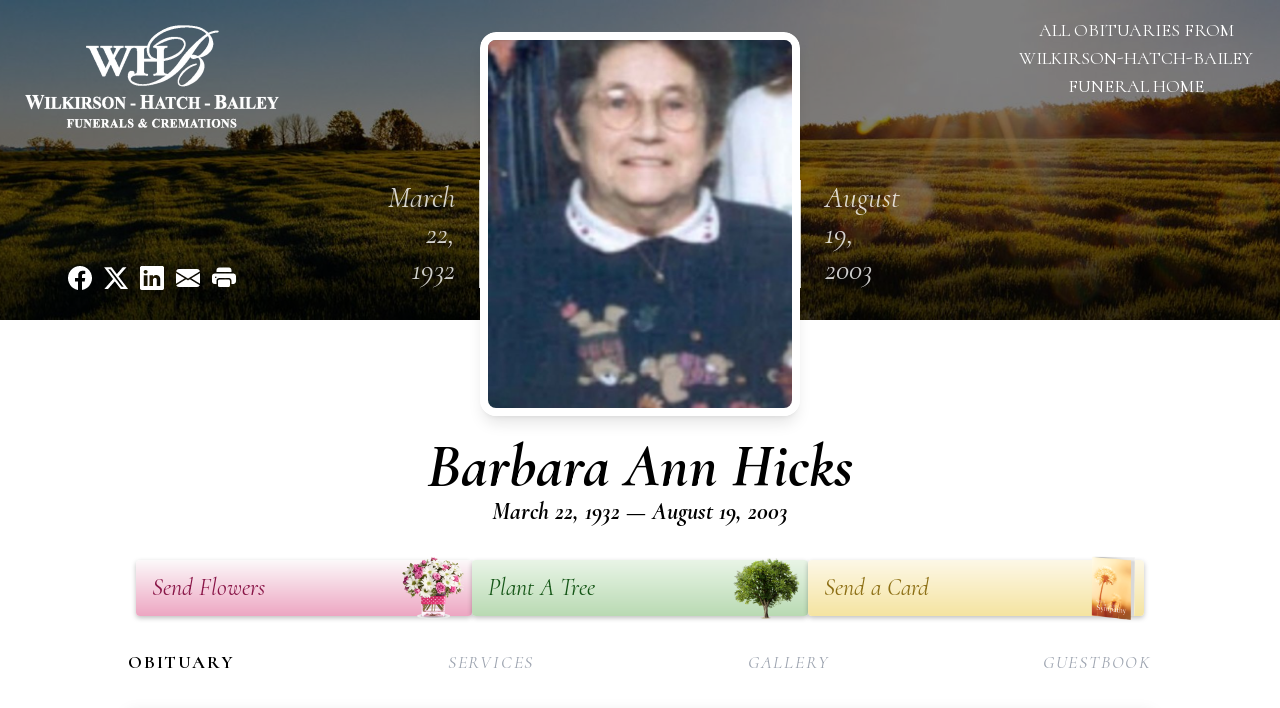

--- FILE ---
content_type: text/html; charset=utf-8
request_url: https://www.google.com/recaptcha/enterprise/anchor?ar=1&k=6LefW04qAAAAAPIBa40rIGg-nQirKL2uq-Y0q3Cv&co=aHR0cHM6Ly93d3cud2hiZmFtaWx5LmNvbTo0NDM.&hl=en&type=image&v=PoyoqOPhxBO7pBk68S4YbpHZ&theme=light&size=invisible&badge=bottomright&anchor-ms=20000&execute-ms=30000&cb=8cctro7ipfb9
body_size: 48832
content:
<!DOCTYPE HTML><html dir="ltr" lang="en"><head><meta http-equiv="Content-Type" content="text/html; charset=UTF-8">
<meta http-equiv="X-UA-Compatible" content="IE=edge">
<title>reCAPTCHA</title>
<style type="text/css">
/* cyrillic-ext */
@font-face {
  font-family: 'Roboto';
  font-style: normal;
  font-weight: 400;
  font-stretch: 100%;
  src: url(//fonts.gstatic.com/s/roboto/v48/KFO7CnqEu92Fr1ME7kSn66aGLdTylUAMa3GUBHMdazTgWw.woff2) format('woff2');
  unicode-range: U+0460-052F, U+1C80-1C8A, U+20B4, U+2DE0-2DFF, U+A640-A69F, U+FE2E-FE2F;
}
/* cyrillic */
@font-face {
  font-family: 'Roboto';
  font-style: normal;
  font-weight: 400;
  font-stretch: 100%;
  src: url(//fonts.gstatic.com/s/roboto/v48/KFO7CnqEu92Fr1ME7kSn66aGLdTylUAMa3iUBHMdazTgWw.woff2) format('woff2');
  unicode-range: U+0301, U+0400-045F, U+0490-0491, U+04B0-04B1, U+2116;
}
/* greek-ext */
@font-face {
  font-family: 'Roboto';
  font-style: normal;
  font-weight: 400;
  font-stretch: 100%;
  src: url(//fonts.gstatic.com/s/roboto/v48/KFO7CnqEu92Fr1ME7kSn66aGLdTylUAMa3CUBHMdazTgWw.woff2) format('woff2');
  unicode-range: U+1F00-1FFF;
}
/* greek */
@font-face {
  font-family: 'Roboto';
  font-style: normal;
  font-weight: 400;
  font-stretch: 100%;
  src: url(//fonts.gstatic.com/s/roboto/v48/KFO7CnqEu92Fr1ME7kSn66aGLdTylUAMa3-UBHMdazTgWw.woff2) format('woff2');
  unicode-range: U+0370-0377, U+037A-037F, U+0384-038A, U+038C, U+038E-03A1, U+03A3-03FF;
}
/* math */
@font-face {
  font-family: 'Roboto';
  font-style: normal;
  font-weight: 400;
  font-stretch: 100%;
  src: url(//fonts.gstatic.com/s/roboto/v48/KFO7CnqEu92Fr1ME7kSn66aGLdTylUAMawCUBHMdazTgWw.woff2) format('woff2');
  unicode-range: U+0302-0303, U+0305, U+0307-0308, U+0310, U+0312, U+0315, U+031A, U+0326-0327, U+032C, U+032F-0330, U+0332-0333, U+0338, U+033A, U+0346, U+034D, U+0391-03A1, U+03A3-03A9, U+03B1-03C9, U+03D1, U+03D5-03D6, U+03F0-03F1, U+03F4-03F5, U+2016-2017, U+2034-2038, U+203C, U+2040, U+2043, U+2047, U+2050, U+2057, U+205F, U+2070-2071, U+2074-208E, U+2090-209C, U+20D0-20DC, U+20E1, U+20E5-20EF, U+2100-2112, U+2114-2115, U+2117-2121, U+2123-214F, U+2190, U+2192, U+2194-21AE, U+21B0-21E5, U+21F1-21F2, U+21F4-2211, U+2213-2214, U+2216-22FF, U+2308-230B, U+2310, U+2319, U+231C-2321, U+2336-237A, U+237C, U+2395, U+239B-23B7, U+23D0, U+23DC-23E1, U+2474-2475, U+25AF, U+25B3, U+25B7, U+25BD, U+25C1, U+25CA, U+25CC, U+25FB, U+266D-266F, U+27C0-27FF, U+2900-2AFF, U+2B0E-2B11, U+2B30-2B4C, U+2BFE, U+3030, U+FF5B, U+FF5D, U+1D400-1D7FF, U+1EE00-1EEFF;
}
/* symbols */
@font-face {
  font-family: 'Roboto';
  font-style: normal;
  font-weight: 400;
  font-stretch: 100%;
  src: url(//fonts.gstatic.com/s/roboto/v48/KFO7CnqEu92Fr1ME7kSn66aGLdTylUAMaxKUBHMdazTgWw.woff2) format('woff2');
  unicode-range: U+0001-000C, U+000E-001F, U+007F-009F, U+20DD-20E0, U+20E2-20E4, U+2150-218F, U+2190, U+2192, U+2194-2199, U+21AF, U+21E6-21F0, U+21F3, U+2218-2219, U+2299, U+22C4-22C6, U+2300-243F, U+2440-244A, U+2460-24FF, U+25A0-27BF, U+2800-28FF, U+2921-2922, U+2981, U+29BF, U+29EB, U+2B00-2BFF, U+4DC0-4DFF, U+FFF9-FFFB, U+10140-1018E, U+10190-1019C, U+101A0, U+101D0-101FD, U+102E0-102FB, U+10E60-10E7E, U+1D2C0-1D2D3, U+1D2E0-1D37F, U+1F000-1F0FF, U+1F100-1F1AD, U+1F1E6-1F1FF, U+1F30D-1F30F, U+1F315, U+1F31C, U+1F31E, U+1F320-1F32C, U+1F336, U+1F378, U+1F37D, U+1F382, U+1F393-1F39F, U+1F3A7-1F3A8, U+1F3AC-1F3AF, U+1F3C2, U+1F3C4-1F3C6, U+1F3CA-1F3CE, U+1F3D4-1F3E0, U+1F3ED, U+1F3F1-1F3F3, U+1F3F5-1F3F7, U+1F408, U+1F415, U+1F41F, U+1F426, U+1F43F, U+1F441-1F442, U+1F444, U+1F446-1F449, U+1F44C-1F44E, U+1F453, U+1F46A, U+1F47D, U+1F4A3, U+1F4B0, U+1F4B3, U+1F4B9, U+1F4BB, U+1F4BF, U+1F4C8-1F4CB, U+1F4D6, U+1F4DA, U+1F4DF, U+1F4E3-1F4E6, U+1F4EA-1F4ED, U+1F4F7, U+1F4F9-1F4FB, U+1F4FD-1F4FE, U+1F503, U+1F507-1F50B, U+1F50D, U+1F512-1F513, U+1F53E-1F54A, U+1F54F-1F5FA, U+1F610, U+1F650-1F67F, U+1F687, U+1F68D, U+1F691, U+1F694, U+1F698, U+1F6AD, U+1F6B2, U+1F6B9-1F6BA, U+1F6BC, U+1F6C6-1F6CF, U+1F6D3-1F6D7, U+1F6E0-1F6EA, U+1F6F0-1F6F3, U+1F6F7-1F6FC, U+1F700-1F7FF, U+1F800-1F80B, U+1F810-1F847, U+1F850-1F859, U+1F860-1F887, U+1F890-1F8AD, U+1F8B0-1F8BB, U+1F8C0-1F8C1, U+1F900-1F90B, U+1F93B, U+1F946, U+1F984, U+1F996, U+1F9E9, U+1FA00-1FA6F, U+1FA70-1FA7C, U+1FA80-1FA89, U+1FA8F-1FAC6, U+1FACE-1FADC, U+1FADF-1FAE9, U+1FAF0-1FAF8, U+1FB00-1FBFF;
}
/* vietnamese */
@font-face {
  font-family: 'Roboto';
  font-style: normal;
  font-weight: 400;
  font-stretch: 100%;
  src: url(//fonts.gstatic.com/s/roboto/v48/KFO7CnqEu92Fr1ME7kSn66aGLdTylUAMa3OUBHMdazTgWw.woff2) format('woff2');
  unicode-range: U+0102-0103, U+0110-0111, U+0128-0129, U+0168-0169, U+01A0-01A1, U+01AF-01B0, U+0300-0301, U+0303-0304, U+0308-0309, U+0323, U+0329, U+1EA0-1EF9, U+20AB;
}
/* latin-ext */
@font-face {
  font-family: 'Roboto';
  font-style: normal;
  font-weight: 400;
  font-stretch: 100%;
  src: url(//fonts.gstatic.com/s/roboto/v48/KFO7CnqEu92Fr1ME7kSn66aGLdTylUAMa3KUBHMdazTgWw.woff2) format('woff2');
  unicode-range: U+0100-02BA, U+02BD-02C5, U+02C7-02CC, U+02CE-02D7, U+02DD-02FF, U+0304, U+0308, U+0329, U+1D00-1DBF, U+1E00-1E9F, U+1EF2-1EFF, U+2020, U+20A0-20AB, U+20AD-20C0, U+2113, U+2C60-2C7F, U+A720-A7FF;
}
/* latin */
@font-face {
  font-family: 'Roboto';
  font-style: normal;
  font-weight: 400;
  font-stretch: 100%;
  src: url(//fonts.gstatic.com/s/roboto/v48/KFO7CnqEu92Fr1ME7kSn66aGLdTylUAMa3yUBHMdazQ.woff2) format('woff2');
  unicode-range: U+0000-00FF, U+0131, U+0152-0153, U+02BB-02BC, U+02C6, U+02DA, U+02DC, U+0304, U+0308, U+0329, U+2000-206F, U+20AC, U+2122, U+2191, U+2193, U+2212, U+2215, U+FEFF, U+FFFD;
}
/* cyrillic-ext */
@font-face {
  font-family: 'Roboto';
  font-style: normal;
  font-weight: 500;
  font-stretch: 100%;
  src: url(//fonts.gstatic.com/s/roboto/v48/KFO7CnqEu92Fr1ME7kSn66aGLdTylUAMa3GUBHMdazTgWw.woff2) format('woff2');
  unicode-range: U+0460-052F, U+1C80-1C8A, U+20B4, U+2DE0-2DFF, U+A640-A69F, U+FE2E-FE2F;
}
/* cyrillic */
@font-face {
  font-family: 'Roboto';
  font-style: normal;
  font-weight: 500;
  font-stretch: 100%;
  src: url(//fonts.gstatic.com/s/roboto/v48/KFO7CnqEu92Fr1ME7kSn66aGLdTylUAMa3iUBHMdazTgWw.woff2) format('woff2');
  unicode-range: U+0301, U+0400-045F, U+0490-0491, U+04B0-04B1, U+2116;
}
/* greek-ext */
@font-face {
  font-family: 'Roboto';
  font-style: normal;
  font-weight: 500;
  font-stretch: 100%;
  src: url(//fonts.gstatic.com/s/roboto/v48/KFO7CnqEu92Fr1ME7kSn66aGLdTylUAMa3CUBHMdazTgWw.woff2) format('woff2');
  unicode-range: U+1F00-1FFF;
}
/* greek */
@font-face {
  font-family: 'Roboto';
  font-style: normal;
  font-weight: 500;
  font-stretch: 100%;
  src: url(//fonts.gstatic.com/s/roboto/v48/KFO7CnqEu92Fr1ME7kSn66aGLdTylUAMa3-UBHMdazTgWw.woff2) format('woff2');
  unicode-range: U+0370-0377, U+037A-037F, U+0384-038A, U+038C, U+038E-03A1, U+03A3-03FF;
}
/* math */
@font-face {
  font-family: 'Roboto';
  font-style: normal;
  font-weight: 500;
  font-stretch: 100%;
  src: url(//fonts.gstatic.com/s/roboto/v48/KFO7CnqEu92Fr1ME7kSn66aGLdTylUAMawCUBHMdazTgWw.woff2) format('woff2');
  unicode-range: U+0302-0303, U+0305, U+0307-0308, U+0310, U+0312, U+0315, U+031A, U+0326-0327, U+032C, U+032F-0330, U+0332-0333, U+0338, U+033A, U+0346, U+034D, U+0391-03A1, U+03A3-03A9, U+03B1-03C9, U+03D1, U+03D5-03D6, U+03F0-03F1, U+03F4-03F5, U+2016-2017, U+2034-2038, U+203C, U+2040, U+2043, U+2047, U+2050, U+2057, U+205F, U+2070-2071, U+2074-208E, U+2090-209C, U+20D0-20DC, U+20E1, U+20E5-20EF, U+2100-2112, U+2114-2115, U+2117-2121, U+2123-214F, U+2190, U+2192, U+2194-21AE, U+21B0-21E5, U+21F1-21F2, U+21F4-2211, U+2213-2214, U+2216-22FF, U+2308-230B, U+2310, U+2319, U+231C-2321, U+2336-237A, U+237C, U+2395, U+239B-23B7, U+23D0, U+23DC-23E1, U+2474-2475, U+25AF, U+25B3, U+25B7, U+25BD, U+25C1, U+25CA, U+25CC, U+25FB, U+266D-266F, U+27C0-27FF, U+2900-2AFF, U+2B0E-2B11, U+2B30-2B4C, U+2BFE, U+3030, U+FF5B, U+FF5D, U+1D400-1D7FF, U+1EE00-1EEFF;
}
/* symbols */
@font-face {
  font-family: 'Roboto';
  font-style: normal;
  font-weight: 500;
  font-stretch: 100%;
  src: url(//fonts.gstatic.com/s/roboto/v48/KFO7CnqEu92Fr1ME7kSn66aGLdTylUAMaxKUBHMdazTgWw.woff2) format('woff2');
  unicode-range: U+0001-000C, U+000E-001F, U+007F-009F, U+20DD-20E0, U+20E2-20E4, U+2150-218F, U+2190, U+2192, U+2194-2199, U+21AF, U+21E6-21F0, U+21F3, U+2218-2219, U+2299, U+22C4-22C6, U+2300-243F, U+2440-244A, U+2460-24FF, U+25A0-27BF, U+2800-28FF, U+2921-2922, U+2981, U+29BF, U+29EB, U+2B00-2BFF, U+4DC0-4DFF, U+FFF9-FFFB, U+10140-1018E, U+10190-1019C, U+101A0, U+101D0-101FD, U+102E0-102FB, U+10E60-10E7E, U+1D2C0-1D2D3, U+1D2E0-1D37F, U+1F000-1F0FF, U+1F100-1F1AD, U+1F1E6-1F1FF, U+1F30D-1F30F, U+1F315, U+1F31C, U+1F31E, U+1F320-1F32C, U+1F336, U+1F378, U+1F37D, U+1F382, U+1F393-1F39F, U+1F3A7-1F3A8, U+1F3AC-1F3AF, U+1F3C2, U+1F3C4-1F3C6, U+1F3CA-1F3CE, U+1F3D4-1F3E0, U+1F3ED, U+1F3F1-1F3F3, U+1F3F5-1F3F7, U+1F408, U+1F415, U+1F41F, U+1F426, U+1F43F, U+1F441-1F442, U+1F444, U+1F446-1F449, U+1F44C-1F44E, U+1F453, U+1F46A, U+1F47D, U+1F4A3, U+1F4B0, U+1F4B3, U+1F4B9, U+1F4BB, U+1F4BF, U+1F4C8-1F4CB, U+1F4D6, U+1F4DA, U+1F4DF, U+1F4E3-1F4E6, U+1F4EA-1F4ED, U+1F4F7, U+1F4F9-1F4FB, U+1F4FD-1F4FE, U+1F503, U+1F507-1F50B, U+1F50D, U+1F512-1F513, U+1F53E-1F54A, U+1F54F-1F5FA, U+1F610, U+1F650-1F67F, U+1F687, U+1F68D, U+1F691, U+1F694, U+1F698, U+1F6AD, U+1F6B2, U+1F6B9-1F6BA, U+1F6BC, U+1F6C6-1F6CF, U+1F6D3-1F6D7, U+1F6E0-1F6EA, U+1F6F0-1F6F3, U+1F6F7-1F6FC, U+1F700-1F7FF, U+1F800-1F80B, U+1F810-1F847, U+1F850-1F859, U+1F860-1F887, U+1F890-1F8AD, U+1F8B0-1F8BB, U+1F8C0-1F8C1, U+1F900-1F90B, U+1F93B, U+1F946, U+1F984, U+1F996, U+1F9E9, U+1FA00-1FA6F, U+1FA70-1FA7C, U+1FA80-1FA89, U+1FA8F-1FAC6, U+1FACE-1FADC, U+1FADF-1FAE9, U+1FAF0-1FAF8, U+1FB00-1FBFF;
}
/* vietnamese */
@font-face {
  font-family: 'Roboto';
  font-style: normal;
  font-weight: 500;
  font-stretch: 100%;
  src: url(//fonts.gstatic.com/s/roboto/v48/KFO7CnqEu92Fr1ME7kSn66aGLdTylUAMa3OUBHMdazTgWw.woff2) format('woff2');
  unicode-range: U+0102-0103, U+0110-0111, U+0128-0129, U+0168-0169, U+01A0-01A1, U+01AF-01B0, U+0300-0301, U+0303-0304, U+0308-0309, U+0323, U+0329, U+1EA0-1EF9, U+20AB;
}
/* latin-ext */
@font-face {
  font-family: 'Roboto';
  font-style: normal;
  font-weight: 500;
  font-stretch: 100%;
  src: url(//fonts.gstatic.com/s/roboto/v48/KFO7CnqEu92Fr1ME7kSn66aGLdTylUAMa3KUBHMdazTgWw.woff2) format('woff2');
  unicode-range: U+0100-02BA, U+02BD-02C5, U+02C7-02CC, U+02CE-02D7, U+02DD-02FF, U+0304, U+0308, U+0329, U+1D00-1DBF, U+1E00-1E9F, U+1EF2-1EFF, U+2020, U+20A0-20AB, U+20AD-20C0, U+2113, U+2C60-2C7F, U+A720-A7FF;
}
/* latin */
@font-face {
  font-family: 'Roboto';
  font-style: normal;
  font-weight: 500;
  font-stretch: 100%;
  src: url(//fonts.gstatic.com/s/roboto/v48/KFO7CnqEu92Fr1ME7kSn66aGLdTylUAMa3yUBHMdazQ.woff2) format('woff2');
  unicode-range: U+0000-00FF, U+0131, U+0152-0153, U+02BB-02BC, U+02C6, U+02DA, U+02DC, U+0304, U+0308, U+0329, U+2000-206F, U+20AC, U+2122, U+2191, U+2193, U+2212, U+2215, U+FEFF, U+FFFD;
}
/* cyrillic-ext */
@font-face {
  font-family: 'Roboto';
  font-style: normal;
  font-weight: 900;
  font-stretch: 100%;
  src: url(//fonts.gstatic.com/s/roboto/v48/KFO7CnqEu92Fr1ME7kSn66aGLdTylUAMa3GUBHMdazTgWw.woff2) format('woff2');
  unicode-range: U+0460-052F, U+1C80-1C8A, U+20B4, U+2DE0-2DFF, U+A640-A69F, U+FE2E-FE2F;
}
/* cyrillic */
@font-face {
  font-family: 'Roboto';
  font-style: normal;
  font-weight: 900;
  font-stretch: 100%;
  src: url(//fonts.gstatic.com/s/roboto/v48/KFO7CnqEu92Fr1ME7kSn66aGLdTylUAMa3iUBHMdazTgWw.woff2) format('woff2');
  unicode-range: U+0301, U+0400-045F, U+0490-0491, U+04B0-04B1, U+2116;
}
/* greek-ext */
@font-face {
  font-family: 'Roboto';
  font-style: normal;
  font-weight: 900;
  font-stretch: 100%;
  src: url(//fonts.gstatic.com/s/roboto/v48/KFO7CnqEu92Fr1ME7kSn66aGLdTylUAMa3CUBHMdazTgWw.woff2) format('woff2');
  unicode-range: U+1F00-1FFF;
}
/* greek */
@font-face {
  font-family: 'Roboto';
  font-style: normal;
  font-weight: 900;
  font-stretch: 100%;
  src: url(//fonts.gstatic.com/s/roboto/v48/KFO7CnqEu92Fr1ME7kSn66aGLdTylUAMa3-UBHMdazTgWw.woff2) format('woff2');
  unicode-range: U+0370-0377, U+037A-037F, U+0384-038A, U+038C, U+038E-03A1, U+03A3-03FF;
}
/* math */
@font-face {
  font-family: 'Roboto';
  font-style: normal;
  font-weight: 900;
  font-stretch: 100%;
  src: url(//fonts.gstatic.com/s/roboto/v48/KFO7CnqEu92Fr1ME7kSn66aGLdTylUAMawCUBHMdazTgWw.woff2) format('woff2');
  unicode-range: U+0302-0303, U+0305, U+0307-0308, U+0310, U+0312, U+0315, U+031A, U+0326-0327, U+032C, U+032F-0330, U+0332-0333, U+0338, U+033A, U+0346, U+034D, U+0391-03A1, U+03A3-03A9, U+03B1-03C9, U+03D1, U+03D5-03D6, U+03F0-03F1, U+03F4-03F5, U+2016-2017, U+2034-2038, U+203C, U+2040, U+2043, U+2047, U+2050, U+2057, U+205F, U+2070-2071, U+2074-208E, U+2090-209C, U+20D0-20DC, U+20E1, U+20E5-20EF, U+2100-2112, U+2114-2115, U+2117-2121, U+2123-214F, U+2190, U+2192, U+2194-21AE, U+21B0-21E5, U+21F1-21F2, U+21F4-2211, U+2213-2214, U+2216-22FF, U+2308-230B, U+2310, U+2319, U+231C-2321, U+2336-237A, U+237C, U+2395, U+239B-23B7, U+23D0, U+23DC-23E1, U+2474-2475, U+25AF, U+25B3, U+25B7, U+25BD, U+25C1, U+25CA, U+25CC, U+25FB, U+266D-266F, U+27C0-27FF, U+2900-2AFF, U+2B0E-2B11, U+2B30-2B4C, U+2BFE, U+3030, U+FF5B, U+FF5D, U+1D400-1D7FF, U+1EE00-1EEFF;
}
/* symbols */
@font-face {
  font-family: 'Roboto';
  font-style: normal;
  font-weight: 900;
  font-stretch: 100%;
  src: url(//fonts.gstatic.com/s/roboto/v48/KFO7CnqEu92Fr1ME7kSn66aGLdTylUAMaxKUBHMdazTgWw.woff2) format('woff2');
  unicode-range: U+0001-000C, U+000E-001F, U+007F-009F, U+20DD-20E0, U+20E2-20E4, U+2150-218F, U+2190, U+2192, U+2194-2199, U+21AF, U+21E6-21F0, U+21F3, U+2218-2219, U+2299, U+22C4-22C6, U+2300-243F, U+2440-244A, U+2460-24FF, U+25A0-27BF, U+2800-28FF, U+2921-2922, U+2981, U+29BF, U+29EB, U+2B00-2BFF, U+4DC0-4DFF, U+FFF9-FFFB, U+10140-1018E, U+10190-1019C, U+101A0, U+101D0-101FD, U+102E0-102FB, U+10E60-10E7E, U+1D2C0-1D2D3, U+1D2E0-1D37F, U+1F000-1F0FF, U+1F100-1F1AD, U+1F1E6-1F1FF, U+1F30D-1F30F, U+1F315, U+1F31C, U+1F31E, U+1F320-1F32C, U+1F336, U+1F378, U+1F37D, U+1F382, U+1F393-1F39F, U+1F3A7-1F3A8, U+1F3AC-1F3AF, U+1F3C2, U+1F3C4-1F3C6, U+1F3CA-1F3CE, U+1F3D4-1F3E0, U+1F3ED, U+1F3F1-1F3F3, U+1F3F5-1F3F7, U+1F408, U+1F415, U+1F41F, U+1F426, U+1F43F, U+1F441-1F442, U+1F444, U+1F446-1F449, U+1F44C-1F44E, U+1F453, U+1F46A, U+1F47D, U+1F4A3, U+1F4B0, U+1F4B3, U+1F4B9, U+1F4BB, U+1F4BF, U+1F4C8-1F4CB, U+1F4D6, U+1F4DA, U+1F4DF, U+1F4E3-1F4E6, U+1F4EA-1F4ED, U+1F4F7, U+1F4F9-1F4FB, U+1F4FD-1F4FE, U+1F503, U+1F507-1F50B, U+1F50D, U+1F512-1F513, U+1F53E-1F54A, U+1F54F-1F5FA, U+1F610, U+1F650-1F67F, U+1F687, U+1F68D, U+1F691, U+1F694, U+1F698, U+1F6AD, U+1F6B2, U+1F6B9-1F6BA, U+1F6BC, U+1F6C6-1F6CF, U+1F6D3-1F6D7, U+1F6E0-1F6EA, U+1F6F0-1F6F3, U+1F6F7-1F6FC, U+1F700-1F7FF, U+1F800-1F80B, U+1F810-1F847, U+1F850-1F859, U+1F860-1F887, U+1F890-1F8AD, U+1F8B0-1F8BB, U+1F8C0-1F8C1, U+1F900-1F90B, U+1F93B, U+1F946, U+1F984, U+1F996, U+1F9E9, U+1FA00-1FA6F, U+1FA70-1FA7C, U+1FA80-1FA89, U+1FA8F-1FAC6, U+1FACE-1FADC, U+1FADF-1FAE9, U+1FAF0-1FAF8, U+1FB00-1FBFF;
}
/* vietnamese */
@font-face {
  font-family: 'Roboto';
  font-style: normal;
  font-weight: 900;
  font-stretch: 100%;
  src: url(//fonts.gstatic.com/s/roboto/v48/KFO7CnqEu92Fr1ME7kSn66aGLdTylUAMa3OUBHMdazTgWw.woff2) format('woff2');
  unicode-range: U+0102-0103, U+0110-0111, U+0128-0129, U+0168-0169, U+01A0-01A1, U+01AF-01B0, U+0300-0301, U+0303-0304, U+0308-0309, U+0323, U+0329, U+1EA0-1EF9, U+20AB;
}
/* latin-ext */
@font-face {
  font-family: 'Roboto';
  font-style: normal;
  font-weight: 900;
  font-stretch: 100%;
  src: url(//fonts.gstatic.com/s/roboto/v48/KFO7CnqEu92Fr1ME7kSn66aGLdTylUAMa3KUBHMdazTgWw.woff2) format('woff2');
  unicode-range: U+0100-02BA, U+02BD-02C5, U+02C7-02CC, U+02CE-02D7, U+02DD-02FF, U+0304, U+0308, U+0329, U+1D00-1DBF, U+1E00-1E9F, U+1EF2-1EFF, U+2020, U+20A0-20AB, U+20AD-20C0, U+2113, U+2C60-2C7F, U+A720-A7FF;
}
/* latin */
@font-face {
  font-family: 'Roboto';
  font-style: normal;
  font-weight: 900;
  font-stretch: 100%;
  src: url(//fonts.gstatic.com/s/roboto/v48/KFO7CnqEu92Fr1ME7kSn66aGLdTylUAMa3yUBHMdazQ.woff2) format('woff2');
  unicode-range: U+0000-00FF, U+0131, U+0152-0153, U+02BB-02BC, U+02C6, U+02DA, U+02DC, U+0304, U+0308, U+0329, U+2000-206F, U+20AC, U+2122, U+2191, U+2193, U+2212, U+2215, U+FEFF, U+FFFD;
}

</style>
<link rel="stylesheet" type="text/css" href="https://www.gstatic.com/recaptcha/releases/PoyoqOPhxBO7pBk68S4YbpHZ/styles__ltr.css">
<script nonce="x98JdxkU4bndr2VybqHURQ" type="text/javascript">window['__recaptcha_api'] = 'https://www.google.com/recaptcha/enterprise/';</script>
<script type="text/javascript" src="https://www.gstatic.com/recaptcha/releases/PoyoqOPhxBO7pBk68S4YbpHZ/recaptcha__en.js" nonce="x98JdxkU4bndr2VybqHURQ">
      
    </script></head>
<body><div id="rc-anchor-alert" class="rc-anchor-alert"></div>
<input type="hidden" id="recaptcha-token" value="[base64]">
<script type="text/javascript" nonce="x98JdxkU4bndr2VybqHURQ">
      recaptcha.anchor.Main.init("[\x22ainput\x22,[\x22bgdata\x22,\x22\x22,\[base64]/[base64]/[base64]/[base64]/cjw8ejpyPj4+eil9Y2F0Y2gobCl7dGhyb3cgbDt9fSxIPWZ1bmN0aW9uKHcsdCx6KXtpZih3PT0xOTR8fHc9PTIwOCl0LnZbd10/dC52W3ddLmNvbmNhdCh6KTp0LnZbd109b2Yoeix0KTtlbHNle2lmKHQuYkImJnchPTMxNylyZXR1cm47dz09NjZ8fHc9PTEyMnx8dz09NDcwfHx3PT00NHx8dz09NDE2fHx3PT0zOTd8fHc9PTQyMXx8dz09Njh8fHc9PTcwfHx3PT0xODQ/[base64]/[base64]/[base64]/bmV3IGRbVl0oSlswXSk6cD09Mj9uZXcgZFtWXShKWzBdLEpbMV0pOnA9PTM/bmV3IGRbVl0oSlswXSxKWzFdLEpbMl0pOnA9PTQ/[base64]/[base64]/[base64]/[base64]\x22,\[base64]\x22,\x22N8KLwr0kw7Uowpk5HMKVcjkLwpvDmMKxw6bCqlHDvMKDwrg6w5gBY30Kwq0/NGVjVMKBwpHDvhDCpMO4M8O3wpx3wpXDpQJKwpDDiMKQwpJNA8OITcKVwrxzw4DDssKGGcKsDhgew4AKwpXCh8OlNMOKwofCicKowqHCmwYiOMKGw4gUVTpnwoLCmQ3Dtg/ClcKnWHjCgDrCncKZGileRSQfcMK4w5ZhwrVAKBPDsWN/[base64]/DjMOVw7xWw53Dk04qBMK9w6ElFQPDok1Qwq/Cs8ONK8KSRcKkw7wBQ8Odw5XDt8O0w55CcsKfw7XDtRhoesKHwqDCmnDCsMKQWU5OZ8ORFsKuw4t7P8KzwpojY1Aiw7sPwq07w4/ChDzDrMKXEHc4woU5w5gfwogTw41FNsKTS8K+RcO7wrQ+w5oxwqfDpG9KwqZrw7nCkxvCnDY+fgtuw6ZNLsKFwrXCgMO6wp7Dr8KAw7U3wrxsw5J+w785w5LCgFbCnMKKJsKWd2lvTMKUwpZvTsOMMgp9YsOSYQjCiwwEwpFQUMKtIl7CoSfCn8KQAcOvw6rDnGbDug/DpB13C8Obw5bCjUpLWFPCu8KVKMKrw5AEw7Vxw4DCtsKQHkIJE2lNJ8KWVsOlJsO2R8O3aC1vKRV0wok0F8KabcKzV8OgwpvDucO6w6Ekwq/Cvggyw4w2w4XCncKPTMKXHGYWwpjCtT0CZUFncBIww7pAdMOnw4DDoyfDlFvCgF8oFMOvO8KBw5vDksKpViDDtcKKUlnDucOPFMOEJD4/[base64]/w6fChcOSworCuMOPw6V+w4N/ZBXDnsKtNXXCrRtpwoRPT8Kuwo3Cl8Krw7LDrsOqw61zwqxcw5vDrsKjBcKawoLDnVhsYW/Cg8OAwpd6w7oowr8Awp3CnRM0ZD5tDnJ9V8OxKcKdDMKpwqXCmsKhUsOxw4Vpwpp/w5YYFl7CqwhDD1nCuCTChcK7w47Chl9idMOCw43DisK/RMOvw4XCimo4wqXDlWgJw61PB8KLM0/[base64]/CvGYdHBDCg8Kiw4HDhCzDssKow4LCiUcew4lbJ8OxJhh2TsO3dMKtw5vCnRzCmlUUKnfCu8ONH3l/[base64]/Dkl3CtzvDpcOtwqvDqMKDc8KywpppwoXCqcOnw5Nlw4TDiXXDkQbCvTEQw7XCrDLClzNiT8KPfMOQw7Zow77DlsOGT8K6JX99WMOww4zDjsONw6jDscKnw7TCjcOEK8KmYBvCtmLDoMOfwpDClcOXw7rChMKtDcOWw74Fe09UAV/DgsO4McOjwpJ8w5QVw43DpMK8w5EFwozDicKTfsOUw75Ew44FOcOVfzzCmV3CtXFtw6rCiMKEPg7Co2o6NEfCsMKSQcO1wpl2w7zDisOLCBJyGMOBFWtiZMOzfUTDkBp9w4/DvGFEwo7CtD7ClQY3wpEtwovDocOWwqPCmikgXcOzc8K+QxhzRxXDjjTCisKFwqbDlhhDw6nDoMKjLsKQMcOle8KTwpvCkEjDrsOow7ltw59Vwp/CmDXCgBYSLcOCw5LCk8KvwoE6SsOpwoLCt8OCCjnDhDPDjg/CgXoecGTDpcOLwqNECljDrW1yOlgswqV4w5XCgjJNQcOIw45fK8KdSDYJw70KV8K7w4gowop7CE9BSsOfwplPVlHDnMKEJsKsw6kbPcOrwqQkUGLCkG3CrwPCrVbDo2odw4krTMOJw4Qxw4Msch/CkcOJKcK/w6LDklLDlQVmw5PDtW/Du0vCvsOQw4DClB4/VljDscOJwp1+wqh9C8K8IkvCssKFwrHDrwJQWnfDh8O9w4FzHFfCjsOqwqFWw4vDpcOJIEt1XcOiw4hywrDDr8O5KMKWwqbDosKUw4BmX35qwoXDjAPCrMKjwobChsKOHcOWwoTCkD9Nw5DCslouwrLCu08FwokuwqjDnn4WwrAPw6/CiMOfXQTDslzCqT7CtEc8w4fDiEXDjgvDtkvCm8KTw4vDp3oKdsOZwr/DshBUwo7DrhvCg3jDl8OrbMKFfFnCtMOhw5PDgnHDsxINwp8dwrjDqMKuD8KCXsORcsOBwqp8w4xlwoUywo0ww4XDo1rDl8KhwqHDmcKBw5/Cm8OSw69NYAXDjH41w5YtK8OWwp5Ie8OYWh14wrg5wpxZw6PDrXrDmy3DrgfDui84bA5/[base64]/DuETDpsOhRjnCtzIUwrptw5vDv8K3TlJOwoE5w6rCgFDDslTDvE7DvcOrQCLCjUQYAW0jw4Rlw7DCg8OEOjZ4w4QeT3YkaHU7H3/DjsK9wq7Cs3bDiVNUHzprwojCtEfDnwHCgMK5IB3DlMKNeRfChsK6LncjJTQyJk1nJmLDujZLwpNlwqFbVMO4AsKvworDqUt/EcKHGXzDqsKFw5DCnsKqwrTCgsOuwojCpV3Dg8KdbcOAwqNsw7TDnHTDqHzDtQ8hw5hJVsKlE2/DisKSw6VKfcO8M2rChScVw5fDq8OgTcKPwqRMWsOlwpxzJ8Ocw6MSL8KcecOFfTlLwqLDviXDpcOCI8Owwq7CssOnw5tYwpjDrDXCmsOMw6bDhXrCvMKgw7Bwwp3CjDhhw45GB3TDs8KQwpnCiw48JsO8XMKycRBcPB/[base64]/[base64]/[base64]/DmVDDt8O7YMOXacODNsOhATjDk2MGFsKPTMO/[base64]/DvcKxwodrwooCVMKUw55rQ1DCnD5Xwpoewp/[base64]/[base64]/DmjvClDxCH8O2w6cZEHEGI8KrA8K1HDLDsy3CmCgRwo/CilB4wpbDkS5qwobDjDYcCD07FSHChMKKLkxEbMKhIwEAwqALchZ5G1VFKSYjw4/Dv8O6wo/Dp3/[base64]/[base64]/DnhdxTEjCo0cHwp1Ew67CkUV+YEtIw4XDu3hBbXFiB8KkNsORw6wQw7bDtgbDoGZpw63DpSk1w5fCoCwGL8OxwoFew6jDocOSw4HCisKuFsO2w4XDu3wawpt8w5B9RMKjDcKbwoIZHsOWwpgXwqUZYMOiw4sgBR/DrsOIwrcOwoQ5ZMKafsOKwrrCuMOzazRNUg/CuQTCpwLDtMKTZ8Oiw5TCk8KAAF0BMznCqSgwUSZwOsKxw4UWwotkF0sOZcOKwrsSBMOkwpUqHcO9w45+wqrCvQvCvFlyDcKZw5HCpMKuw4vDj8Oaw4zDlMKkw5/[base64]/T8KvwoTCoTzChMKca8KzFVl2w4vDlcOCwo0vIsKIwoTCixzDlsOVH8Ktw7Uvw4DChMO8wrzCgAIcw5V7w5nDuMO+MsO2w73Cr8O/d8OcMzxew51Jw5Z7wrLDlSbCgcOkMS80wrnDn8OgcQMVw6jCqMOVw4RgwrPDi8Odw6XDnUY5bWzCiFEtwoHDhcOlBy/CtsORFsKWIMO/w6XDgys0w6vCtWZ1TmPDocK3fGBWNhdFwrkCw61SO8OVRMK4TXg2HwLCq8KRIypww5Mpw6Y3FMOLawBuwpvDsn9rw63DpCFqwpvClcOQWVJlQjQbKAEWwrjDiMK9wrBewpLCinvDr8KmZ8KqCkvCjMKZWMKWw4LCtTzCr8OLVcKtTWfDui3DqsO0dTbClD/DnsK6VsKwC2QvZgZpDV/CtcKgw50DwoB6Ai9kw5zCgcKTw63Dm8K+w4LDkA4tIcOqNAnDgS1xw4HCn8OyesOAwrnDvlfDpMKnwpFTEsKVwqjDpcOnSCo8eMKPwqXCklsaJ2xUw5PCiMK+w5wJWRXCnsKzw7vDjMKywq7CiB8Fw7dow5zDtj7DnMOGalZxBHxGw7x+f8Osw55weC/DpsKswovDgwwTH8KrBMKSw5Ymw6xTJsOMDlzDtXMIe8ONwolHwpNBH2U9wpJPSnHCi2/ChcKQw74QCcOjSRrDlcO0w6jDoDXCt8OzwoXClMOfSMKiBhLCl8KJw4DCriFbT2vDt0/Dlh3DsMOlcH19AsOKZ8Oqa2s2U2x3w7R1OhTCp0YsHyJffMOLAibDjMOzwq7DjjA6EcOQR3nCpTHDtsKKDmpywrVtPF/CtH0zw7vDsg3DjcKIazbCpMOZwpkFHsOrHcOnY2zCqwsPwoTCmRLChsKiwqLCisKaZ15bwqB7w4gZE8OANcOEwoPCjk9jw5vCtAFhw5/CgnfCl1onwosIZcOUaMK7wqI9Hi/DvRgiBcKcLWTCvsKTw6QHwr5iw7Y+wqjDp8K7w6vClX/DtXBtAsOzCFZUYkDDm1tJwqzCqznCtcKKOTs9w58RPEB2w7PCp8OEDkjCm2E/d8OMd8KCMsKINcO0w4p0w6bCpjsZFlHDskLCqUHCom1tbcKCw4QdU8OzHVcSwo7DqcK9Z3ZIccOAfMKJworCpA/CiQV+NFMgwq7Dn03CpjHDqWFpHkVNw6/CmXbDrsOFw4s0w7F7U1tNw7YwNVl8dMOhwowgw6Mzw4Z3wqLDuMK1w7jDpAbDvgnDpsKYQBxoemLDhcOawrnDrRXDnid5UhPDusOracOzwrVibsOEw5/Dt8K6MsKfYcOdwqwKw6xYw59swovCuW3CpkkJCsKpw7l8wrY5G1ZJwqwYwqrDhMKOw6PDmF9IScKuw6bCh2drwpTDncKqCMKMcl/DunPDjgfDtcKNQGzCp8OBZsOxwp8YfTNvczXDo8KYQizDkRg+ADgDLVLCsjLDn8K3R8OjecKCeWHDmBTCj2TDiXdyw7seecOgG8OTwpDCphQxUS/DvMKmHCcGw7BOw71/[base64]/DrsKVJMKIDU9FKsOZw45eWcKaw4Vtw5HCvxvCj8K+U0PClUHDgnrDs8O1woVXQsOUwrrCrsOraMKCw63ChMKTw7ZCwq7CpMOsGC9pw6/CkmZFOiHCmMKYZsODDi8ybMKyIcKicFYOw4UuL2HCtj/DjA7Ct8K/L8KJFcKFw5g7RU45wqxfTsOWLig+Q23CscOWw4B0SmR0w7xiwrHDkiTDm8Otw5nDpURkKhF+DnARwpddwoNewoElRMOKCsOicMOsVUAfbnzCvVRHJsOqbwIMwqbCqBFIw7bDi1PCkFfDmMKcw6bChcO3OMOFb8KcOlPDinnCu8O/[base64]/wq/Cuy7CmMK/w7R/wqApwpAKNsKNwr7CrkcxwrZiGnIxw4XDhlLDry5Sw6Ujw7LCuVPCowjDp8O6w4h3EMOIw5DCmxkDEMO+w5JRw517esO0UsKGw4lHSBE6wqI4wqAKERBcw45Sw78KwpZ0w7gPKkQNYx4ZwosvKEx9Y8OAFXPDl2VEW3dCw69LYMK+VH/[base64]/w63Dh8OTXcK5FcOaIUE4IzfDj8KLCRPCmcK/w6/Cr8OeZArCpCouDcK8HUPCiMO0w6wNLMKRw7Y/BsKPBMOsw5vDusKnwp3Co8Oxw5l1ccKHwrE6Eis7woHCoMOyFilpciBSwpA+wpJsWsKyUsKkw79HOcOewosbw6JnwqbCpWFCw5Fkw4VRFSkQworCgE9VbsO3w5gJw6ERw5BCN8O8w5bDhsKpw68KYMONC27DiA/[base64]/[base64]/CnEFyNkrDlcK9CUNbf8KcdsKOw4jDuV/DmsO/wrQRw4DCtk/DvsKFHjPClcOMFcOKFj/DiDvDvG1pw7tww4xlw47CjEDDicO7a0DCkMK0Bm/CvjjCjUAnw5DDijg/[base64]/Dg8KWw7XCsEASw4Z/woHDvyzDqxA9w7TDlWjCmsKBw5ohFcKAwp3DnTnChVvDhsO9wpwIVBgGwpc9w7QxS8OjWsOOwpjDtCzCt0nCpMKbRBhmWMK/worCg8KgwqbDlMKuI28FRhzClzbDicKgB1MMfcKXVcOWw7DDocOsG8Kww6ZQYMK4w6drLsOOw6XDpxZ2woHDksKmEMOMwrsBwqZCw7vCo8OSV8OKwoRvw5PDksOqVA3Dgl8vw7/Cu8KBVH3ClzjCv8KZacOvJBHCmsKIdMKBGw0Iw7MwOMKPTlNmwqwqcz0mwoAvwpBVOcK+BMOIw78ZQl/DlVHCvwRHwqfDp8Kywpp+ccKTw7bDkwnDtA3CplxdUMKBwqjCpF3Ck8O2JcOjG8KFw7AhwohePlpzGX/Dj8O/PR/DgsOWworCqMOlEFUtDcKTw5Ecwq7ClnpBaCl7wqcSw68NIWwJLcOVw4FHZmHCtB/CuQUbwq3DmMKpwrwTw5bCmT9Aw4XCs8K6QcOwF0MoU1V3w5fDuwnDrHRnUAnDkMOmSMOMwqYsw50FIsK9wrrDqSzDoj1dwp8EXMOFBcKyw6jDi3R0wrgqdVfCgsK2w47DnB7Dq8Oxw7p/w5U+LU/Com8pXXfCsE3Cq8KyIMOfK8OAw4LCpMO5woNpMcOAwqxVb1fCusK7OQjChwJhKlzDrsOkw4fDtMO/wpJQwrrClMKsw5dfw4FTw4ITw7/CmD5Bwr4Pw4wtw54FPMK1csK0NcKmw4oTRMO6wp1WecONw5cswp1xwrYSw5fCnMOiEcK7w7XDjU9Pw7x8w6ZEGSonwrvDmcOywr/DliHCr8OPKcKGw6s2E8O1wplXAGTClMOCw5vCvBLCosOBOMKow5zCvF/CscOuw78qwr/Ci2IlRAdWa8OIwotGwq7CqMK5K8OwwqjCrcOgwonCjMO7dgEsMsOPEcOnclsdGnDDsTR0wp9KZ1jDncO7SsK1U8Odwoorwr7Cug5iw5/CiMKbS8OELkTDmMO/wqZ0VSPClsOoY0d8wqYufsObw5ERw6XCqSPDlCHCqhjDsMOoE8KlwpnDgijDjMKpwprDiXJZCcKfYsKFw7zDg0fDkcKbZcK9w73ChcK1cmV0wrrCslXDigfDrmhrfsOrVXAuM8Kww6/DuMKWY3nDuyfDhCHDtsK2w6ktw4oPdcO9wqnCr8Orw5R4wotHOcKTG2tlwqkPa0bDnMKKa8Omw5rDjlE3GxrDqAHDrcK8w7LClcOlwojDhgIOw5/Dq0TCpcOmw548wrvCiS9MV8KnNMKKw7/ChMODLhbCrkt0w4jCtsOsw7Bzw7rDoE/[base64]/CqMOYw5jChD0ZRMOyPMOvHlbDnnEpw7bCoH4Ow6/DqTEzwpIZw7/CtyLDj05hJMKYwpx/MsOpIMK/RMKKwrQfw4XCsQjCqcOEE0sZFg7DlAHCiTBwwqZYacOvFkwnY8OUwpnCjGV6wrh5w6TCu0V0wqfDgDctJT3Ck8OUwoYjRsOWw5jCnsOTwrVVMk7DqXs2RFkrPMORIEVjW2HCjMOPfjx2RWRJw5nChsOywobCucOVQ34VK8OQwpw7w4YZw6zDvcKZFBbDkCRybMOjXw/[base64]/DnsOPZ2jCncOJcTc+XMK6EybDsiLDgMOBP2LCsDMaKcK/woPChcO+WsOWw5zCkiB1wqVIwpFYE2HCpsOpI8K3wpMNJkRGPzJCCMKTBDhveQ3Dhgl8MhJHworCkzPCrsKbw5PDusOow6EZLh/DlsKBwps9byfChcOZZE9HwqMsYEJjCcO2w7DDm8KFw4Afw7cDHirDh3YLKcKjw65bfMKAw5E2wpVcNMK4wpUrLSE7w4Zhc8O+w7Nlwp/CrcK/LE/Di8KRSiM9w5Y8w6dYRgHCqsOzGlzDtBg6PR4JYis4woI9RBfDuj3DkcKzEQI1CsKXJMKBw6ZKSibCli3CqFcZw5YCH1HDpMOTwrzDgDzDhsOXccODw7IiDBtGNxHDnDJcwqDDhsOeLhHDhcKIYidDJMOyw5/DqMKHw7HChiDCnsODJw/[base64]/CsCEFTzMOw7h7HsKow78pL8OkworDumDCsXcaw5fDskhCw7d0An9Yw4TCucKsLHvDm8K+TMOrUMK+d8KTw4XCrWrCiMKMBMO6d2HDpTnCm8O7w67Ctghif8O+wr9YDVt2ZmfCkGwSdMK+w5FDwp4BPknCjGfCj2s6wox4w57DmMOWwonDvsOgIgd4wpQbXcK/Z1Y0DAfCkG8fbwZjwqM9eGRQWUl4QllKJDoXw6lAJlrCqcK/X8OkwqXDgSvDvMOjFsObfHYkwpPDn8KZcToiwr8qT8KgwrLCiivDp8KiTSbCscKWw5bDqsO1w7IEwrrCo8KbcVQawp/DiEjCvxXDv2wLTGYXZysPwo7CscOAwqcWw5XCjcK4SVrCvsK0ZCjDqGPDnmHCoCZWwrxpw5zCqjEww5zCkzIVG3rCjgAuaXPDtxEnw6jClsOJMMOZw5XCl8KdLcOvKsKfw5UmwpFYwqvDmQ3CtFpJwqjCowlHw6jCgCnDgMOgMMOZeVFINsO/Phs2wpvCosO4w4hxZ8KickLCkyfDkBnCksK3PhUWWcO9w47DiC3ClMO/wrLCnUoQWEfCqsKkwrDCq8ONw4fCvVUWw5PDjMO6wqxLwqd4w6sjIHsAw6zDj8KIDyDCusO/WT3DvmHDgsOyIW9jwpokwotCw4dXw6TDmhgCw6oFLsKtw6k6wqLDtQBxW8O0w6XDjsOKHMOFVSF1c3c5cRfCkcOgY8O4FsOxwqMOasOvDMKvZsKFM8OTwoTCplLDjhtvGBXCqcKFYR3DhMOxw5/[base64]/OlsLwpdiwqRxKijCicOww4DCvBQZw4IbbsOyw6bDpsKuRG1yw7jCslfCjibDn8KiZBkgworCoXMCw4rCoxpzb2/DvcO9wqIowpvCgcOxwqYmw4o0A8OIw77Csm/CgsOgwobDscOuw79vw40VCR3DshlBwqBzw5IpLVjCnSIfAMOuRjY0VSnDtcK9wqLCplXCtsOPw6dCA8O3OsKmwq1Kwq/DvsOfMcKsw7k6wpAewpJvL1/DvAYZwokwwo1swpPDisOucsOpwrnDoip/w484Q8OPf1vChyNpw6Q2LRtkw4zCsXBTWMKUUcOWfMKLKsKIaXPCmQvDh8KcK8K7Iy3CiVbDlcKrN8OHw7lyecKoVMK1w7fCvMOkw5Q/esOSwrvDgQnChMO5woXDmsOpfmhoLg7DuxXDuHlWLMOXPQnDgcO1w6gnNQMYworCpsKzcG7CumUCw5bClBFef8KydcOAw4lLwpJcXQkOwpLCpyrCg8KQBWkEWxgBJnnCnMOpTWbDrR/CnAEeHsOvw7PCq8O3Gl5KwqkMwofCiSo7Y2rCvhYXwq8/wr0jWEU7EcOSworCvMKLwrNzw7/Cr8KqDTjCs8OJwoRBwrzCv0nCnMOcJiDDgMKTw6UBwqUUwqrDqsOtwpg5wrLDrR7CvcOUw5RpaQnDqcKdaU3Cn1UPZh7ClMOoM8OhTMOjw4gmNMODwoArTS0ieB/[base64]/[base64]/Ck8KUw7jDjMObWsKuLjdtGko6wot4dsOFKxbCs8Kjwoc2w4XCpQMXwqnDuMOswozCrH/CjMOuw4PDocKuwoxgw5U/a8KFwrDCjsKzDMOhK8KqwqvCl8OSAXnCoBrDt0HCsMOrw6YjBVtLMMOpwrgzE8KcwqvDgcOrYirDi8KPUsOKwrzCl8KYVsO+ODYbRHbCisOtHsKIZUAIwonChjw7PMOePjBiwo3Dr8OTTUPCocKyw7FrP8KKTcOowpJ9w4lhYMKdw6YTK19JYRktNF/[base64]/Cmg5Cw7XDicKpVMKBBMKuc8KBf2fCh0bCscOpSMKfNAAvwrh8wprCp0DDmFcxXMOrNGTCow8ywrgLUF/DjTfDtnfCrXHCq8OKw5bDmsK0wpfCoC/Cji7DoMOdw7RCY8KYw4wVw4zCtk9NwrtXB2nDj3nDhMKtwoUpUVbDsSXCg8KcbkvDoQkNAEYuwqs/[base64]/[base64]/CvzXDtT1pRsO8RHHDk1zCiT3CoUfCuVnDlUc7TcKSRMKRwqbDgcKDwq/DqSnDoGvCjGDCmMK1w4cgLjXDmyPDhjvCo8KUFMOYw7tlwokLYcKFfkEpw5pUfmVTwovCrsOmHsKALCnDuS/Ci8OJwq/CtQpbwoHCt1bDtV8ORQXClHF9czHDjsOEN8OKw6wkw5E8w4UhZm59LEDDksKJw4/CuD94wqXCsmLDgEzDvsO/w4A8MTJzdMKBwpjDl8OUQsK3wo0Kwq9Vw6FbMMKGwo1Nw6ELwr0aDMOnFAVPA8Ozw6IXw77DtsOQwpw/wpTDlSLDrVjClMO8AHNDEsOgR8KYF2c2w4ZZwqNSw7gxwpUywo7CsCjDisO3EsKKw7dcwpPDocKAa8Khwr3CjxZ4FSzCmDTDncKCOcK/TMOeBm0Ww68Dw47CkXtdwobCpGtmSMO7TXfCucO1IsOTZnQUDcOIw4Y1w7w9w7vDkzTDtCtdw7cZT1vChsOiw7bDrcKBwocpcBIBw71ewqvDp8OIw5UcwqMiwqvCgUc7w55rw51Dw7QPw7Jfw4TCpMKbGE7CmVdzwpZTWB0xwqvCqcOVGsKaBk/DksKFWsKywrPDnMOMBcKQw6DChcOzwqxcw5tIcMK4w60FwostJFtya3hfP8KzXx7DocKZLcK/[base64]/[base64]/DnGLDi8OeUMKAXF8+w5HDr8O4IEtpS8KjX3M2wqo9wqgtwoEKcsOYG1LCicKNw5cPVMKHSityw4V+woXChzNuZMOaBVbDssKFElLDgsOFKEYOw6Now7lDdsOzw7vDu8OvZsOnKRozw7zDh8OZwqkDMMOXw44hw4LCsDN5X8O4TC/[base64]/DmAnDl8K0Kz7DrzkXP8OoIyvCs8KeM0LDjMKKfMKFcFs4w5PDg8OUQx3CgsKtf2PDn2g7wr1vw7ldwrQrw502wol9OFfDrVPCu8OULQ0+BjLCgsOvwqkwPX3Cs8OFZF7DqyvDucONCMKtOsOyJsOcw6lNwpXDsmfCjBTDmxk7w7/CuMK6VTJ/w5x3fMOWScOOw59IEcOwCXxKW2V7wqIGLijCsQfCv8OuT23Dq8OJwp7DgsKMED4JwoTCt8OVw4/[base64]/wovDrWFHZMKMKMK1Wl/Cs3IpwqjDkMO/wp42wpx1RcOUw7Zpw4oqwrk5V8K2w5bDjMKlW8KqE3bDlQVkwobDnS7CtMKOwrQPAsKSwr3CrBdmQUPDpxR2M0XDjX80w5bCncOGwq5/[base64]/[base64]/[base64]/w79Xwq3CrMKMwq8xNWPCl8KeQS9ow5HCkw1yw4vDuQR9X3I7w619wphTLsOcIW3Ci3PCn8O9w5PCjgpJwr7DpcKGw4PCsMO7a8OnH07Cu8KWw57Ct8OFw5tEwpXCqAkkc2Vdw53Di8K8DxsYOcK4w7ZrR0DDqsOPO1rCoFpww6ITwpV8w7R3OjFvw6/DmMK2bxfDnBJtwqnCsBcoYMKfw4DCmcKzw6xHw5wwcMOgKmnClzvDlUEfN8KEwqEhw6TDlWxAw610QcKFw4/CosKSLizDuFF6wrnCrm9CwptFTEPDjgjCnsK8w5nCukbCohTDkUlcSMKhwojCtsKzw7HCjA87w7zCvMO4cT3Cs8OWw5bCs8OGeDcJw53CsiJTJwhawoHDmMOUwpHDrx0XJCvDrj3DjMOAXMKhLCNdw7HDrsOmDsKUw4k/wqtGw7PClUrCjWETOQ7DtcKoQMKfw4QYw5TDrVjDvVcEw4LCvyLCpcOUP1cGFhRdXkfDi1x2wpvDoVDDmsO6w5/DqxHDmcOYZMKpwoHChcKXKcOVKg3DhCoiJcOCQ0zDjMK2TMKFNMKlw4DChMKywq8AwoXDvn3CmzxsJVdbf2LDqlzCssO2UcKUw7rClsKVwpPCscO7wotYVloJHBo4RnsweMOjwo3CiyHDg1Yywpchw5TDlcKTw7MHw7HCm8OTdykXwpxSdMKXBn/DmsK6DcKmQhZNw6/ChQ/DsMKiVmA2HMKXw7bDiBgFwpvDicOmw6V8w77CpwhTPMKfccO/NkLDjcKAW0EbwqFJZ8KzJ23Dul1awr4+wowRwodcWCjDrTTCkVPDsifDlkXChsOMAQkqbX8Swp/[base64]/Dv8O8ZcKScgfDhzPCgB3Dl8KnwqzCscObw4dGw784w5/Dtk/CmMOVwojCmVzDgMKyJGYSwoYMwoBFbcKuwqQzVsKMw7DDhSHCj3LDjTp6w75mwqvDvRLDvcKkWcOvwoTDicKjw6oTOzrDjRFdwoZXwpJewoFKw6twPcKMAhvCssOJw6rCssK/e1tJwrpzfzRYw7jDq33CnFhrTsOTEXHDj13DtsK5w47DnAkLw7PCgcKIw5ArZ8KfwoTDgQ3DmgrDghpiwpvDsnXDm1A5A8KhPsK+wozDtQ/DqxTDo8KpwoALwosABMOVw5E+wqx+VMK6wrVTK8OgDQN6RsO5W8OADitpw6A9wpPCicO9wrxfwpTCpRjDqw5EfBPClhzDu8K2w7FcwqDDmjvCtBEnwpzCocKPw77CnzQ/wrTDqkDDgsK1bcKow5fDv8OGwrrDhk5pwpsCwqzDtcOqX8K/w63CpxAUU1JoScKzw7xLQSc3w5dwQcKuw4XCk8OdCA3DtcOhVsKHXMKYRkgtwozCocOudXLDlMKSL0LDg8KcSsK8wrEIRxPClcKhwrfDs8OfYcK/w74rw6l3HysXOF1TwrzCj8ORX3J7HMOSw77DnMO3wq15wqrDlGZBB8K1w5JFJzbCiMKTw4LCmH3DoALCnsKew4dUAgRzw5FFw4/DvcK9wooHwrDDoggDwr7CuMOTOn1/[base64]/DombDmMKowr1hCsOZFcKAGFLCisKXZMKxw7g1wpzCuxd3woAHMH/DphJiw7EBPhlbZkXCscKTwqvDqcOCICtzwobCjmNjSMK3OCJawoVewoXCllzCnX7DtQbCmsORwo8sw5UVwrrDisOHV8OXXBzChsK6wqQvw6VIw7V3w5RWw4QGwrVow7kbDnJXw6EmL006TCzCo0o9w4TDs8Oiw5/CtMKmZsOiNsOYw4lHwqlZVVfDlAsvBCkKw5fDkFE4wrzDmcKuw4EBWSdDwo/[base64]/wpR0EMODdFHCsMKiwrrDt8OewobDsT8/w5HDuEYnwrIaAyzDvsOVcSVzWyNmAsOIVsKjI2t9MsKrw7TDpHFRwrUmBhPDt2sYw4rDs37Cn8KoLxxnw5HCoX1ewpXDuRxjRVjDgFDCpDjCs8KRwoDDsMObfVTDmg/DrcOoJWgRw7/CjywBwp8EFcKhLMKqGTRUwoQeZMKDVjIFwrAlwoLDo8KsGcOldSbCvAjCtWzDrWrCgMO9w6rDusKGwrhsA8OfehRbQH8BBEPCsmTCgDPCtV7DijoqKsK6AsK5wo/CnTvDiWHDjsKBZkHDisKnDcOYwpHDmcKyacK6McKWw4lGJE8KwpTDj1vCncOmw7jCvz/DpXDDhwMbwrPCk8Olw5MfUMK4wrTCqjHDicOGKwHDtMORwooxVCEALsKtPhNrw5pVR8O3wo/CoMOBDsK1w4zDlMKPwqzCtCpCwrJxwrBQw4/[base64]/[base64]/DrsOiQQVXckrCvsOzXMKICRQATXfCh8OVMXwKYkMHw55Ow6NfWMKNwr5HwrjDpy9hN3rCqMO+woYEwqcEeSwww4TCscOPHsKFCTDCsMOBwovDm8KCw4HCnMKQwpHCojjDh8KewpU/woHCrMK8EyHCsyRXK8KlwprDrMKIwo8Dw5s8T8O7w6JKFMO7R8OXwqTDnDUDwrTCncOHSMK3wp9zCXE/wrhPw6nCgMObwqvCoRbCnsO2TDbDjMOwwqHDoUBRw6piwr1UeMK+w7EuwqTChCo2TyduwpLCgx3DoUw8w412wq3DksKcDMKGwowNw780VsOuw7o6wps3w4LDlA7CkcKRw5cIPQ5Uw650MhLDi2XDqlVgKQNUw41NGktlwoM/[base64]/w5vDnsKKCwtSbcObwrrCpSHDs8KlNX9Ew5xGwoPDvXvDkQAlJMOfw7rCpMODMEbDg8KyYTPDt8OvCSjCqsOpX07CgnkpI8KqZcO5woTCkMKkwrvCs0vDv8KvwplNecOGwol4wp/Cr2bCvQnDv8KXPSbChR3ClsOZd03CqsOYw5fCuEluOMOxbTLDicKUd8OlesKtwo0nwqN2woHCs8Ohwp3Ch8K4wq8OwrHCs8OWwp/DqDjDunhkIBJTZRpfw5NQO8O6w7x0w73DiScHBVnDkEgOw6VEw4t/wq7Chi3CpWBFwrHClzphwpjDswnDuVNrwpFFw4wmw6ZCaF7CucO1ZMOHwpvCs8Omw5xVwrJHVRwESBduWHTCmx8EI8Ocw5LCikkLBADDqgJ8XMKNw47Ds8K1Z8Oowrx/w5AMwpvCixBJwppWYzxzUmN4AMOHTsO8wqh/woHDicKuwrt2VMK8w71HFcOhw48wGzFfw6pawq7DvsOePMOZw63Dr8OXw4HDiMO1Imx3H3/CjmZfCMO2w4HClBvDlXnDiV7Dr8K3w7ohICbCvULDtcKoVcO1w503wrcLw7rCucOcwqltQRnDlxJKdiwBwojDgMKyCcOLwrTCriNVwokKLTzCksOSQcOkdcKOX8KRw7PCtnZIw4LChMKewqhBwqrCr0LDssKUVcKlw71Xwq7DiCzCtUcITz7DmMOUw71GVBzCoU/[base64]/CvMKNw4HDocOLa8K8JA5RMMOWRW5xNEQHw6Jlw4bDujfCnWPCnMO3SxzDvQTCk8OsMMKPwqrCp8Ofwr4Ew4jDtnbCpz9tSGJCw6TDhk/Cl8Olw4vCvcKWb8OBw7cKZVxNwpx3H0tHLB1WBcO7Kh3Dp8OJMg8Mwr4Vw77Dq8KoecOtRCnCjyRvw60/CGnCrFxFWsKQwoPDl27DkHMrWcOpWBN2wpXDr0IBw4UaHMK8w6LCp8OXPsOBw6DCmVDDtUB2w6FnwrzCk8O3wr9GJMKYw4rDrcKxw4IqBMKFUMO1AVvCuiPCjMKWw6dRZ8O/H8KSwrYEBcKIw43CinMzwr7DmXzDmiM5THwPwpEoVMK+w5TDim/DusKKwqDDgw4KJsOcQMK8Ci/[base64]/[base64]/CpR3CjTbCkMO0wo3CrcKFPcOew7ZiOMOzw5A3wopbSMOjMxXCiUQDwrnDrsK5w6HCtTjCmkrCrU1FO8Opf8O7Ag7DjMOjw7lrw6wVRjHCin3CmMKowrfCjsKhwoHDo8OZwpbCv3bDrBZeKDXCnBBowo3DqsOnF2sSVgt5w6rClsOfw4EZGcOuWcOSUj0/wqHCs8KPwo7DjsKcHGvCmsKow6pNw5XClUIuB8KSw4hGJyfCrsOwLcOTYV/Co0habxxMOsOQe8OcwoggJcOowpnDmyBOw4bChsO5wqHDn8KowpPCnsKnS8OAesOXw6crX8KFwoFwAMOhw5vCisK1fMOLwqFOPsK4wrdqwp/[base64]/wqgAHsKLAcKBQljCilrCmz02w7tfQ3TCpsKRwo/CnsO3w7XCl8OYw4IYwppKwpjCnsKbwoHCgsO9wr15w4DCoznCqkRdworDkcKDw7zCmsOxwqzDvsKZDWjCnsKRWVEEDsKRM8KuKRfCvcKzw5tqw73CnMKZwqjDuhZRSMKiAcKdwoLCqsOnHRHCvTt4w4LDocOtwozDr8ORwrovw6EXw6bDgcOMw6zDlsKkBcKtHG/DusKxNMKhXG3DiMK4EX7ClcOzR27CrsKWYMOkT8OMwpIBw4QTwr10wpTDlzTCnsOQe8KWw7XCviPDhQcYKyjCtVIUdS7DlHzCgBXDlyPDvMK1w5FDw6DDlcOiw5ckw4oPfFJgwqoVSsKqT8OKCsOewpY8wrNOw5zDk0HDusKJdsKLw5jCgMOww6NJVWjCsh/CocORwrnDuSEQZj1CwohxAMKxw5tnUcOlwoZKwqMKWsOeMRJvwpTDqMOEF8O9w6l5aBzChSDDkx7CoWhZVQ3CiEjDr8OiVHUDw6J3wpPCuGVyZjUcVMKmJyfCksOaX8OFwpNDGMOxw7ILw6rDjcOXw4Mgw44dw6EyU8K8w6cTAl/Digh8wpM+w5rDmcOBfwloYsObMHjDvFDCn1pvAy9EwrsiwrnDmR/DvhHCilF3wpfDq0bDp0kdwo0PwpzDiXXDksK5wrMyDntGAcKAw4rDucKUw47CkcKFwoTCtDB4KcOew6YjwpDDv8KMcnhCwovClEYJf8Orw7fCn8KbecKjwoQAdsOVNsK5N0sZw4tbGcOiw4HCrDrCnsO/H2cFNmFGw7XCpE0LwpLDm0MKVcK5w7BNSMO1wpnDkW3DisKCw7fDtAs6DQrDqcOhM2XDmzVpIzHCn8OLwrPDvsK2w7DCqmrDhcK6JxHCo8KZwpcUw7PDi3Nnw50lEMKkfsKOwqnDo8KgSERFw6jDhSoca3heTsKfw5hvaMOGwovCpQXDmVFcUMOOFD/CnsOwwojDisKgwr7Du29BYCAORSc9PsKJw7YdbETDkcOaKcKBZzDCqwPDogrCo8OWwq3Chi3CscKIw6DCi8OuDcOPLsOrNlbCrmA9dMK7w4DDk8Knw47DrcKtw4RewrpZw4/DjcKBZsKVwqzCnEvCr8OYeVPCgcOlwr8eM17CocKkccKrPsKew6HCj8O4fRnCg37CusKfw7sOwrhPw5dDUEcVIiJUwrjCuQHCsCtpVChkw4QxYywDA8KnFyJWwqwADSNCwo4Jb8K5WsKeZH/Dql7Di8Krw43DvEXCmcOPPA5sO0LCksKlw5LDpMK8X8OrccOJw4jCix3DucOeIErCvMOmL8OXwrjCmMO5RgfCgBHDvCTDlcOmZ8KpcMOzSMK3woI3McK0wrrCpcOMcxHCvhZ+wqfDg1kMwpx6w7TCuMK7w5EqKMK3wpzDmEjDtn/[base64]/[base64]/ClsK2ETBITVJtwqUBwpZVUMOdw5t9YnLDkcK+w5PCn8K5S8OdLcKmw4/ClcO+wrnDiCzCtcO3w7fDkcK8JzkqwozChsOXwqLDhgxdwqrDrcKbw53CkH4Fw6McJMKZehTCmcKUw48PVMOjGnjDrCtQPWRRW8KXw7xgEgvDr0bCmz1jNnhMcxjDvsK/[base64]/[base64]/DgcKzDXNSN8KwM8OrQMKXwpbCpXfDpC7DhA1OwqzCghHChUsDfMOWw43DosKPwr3CqcOrw4nDtsOMNcKsw7bDrlbDjGnDu8OsV8OwB8KSfVM2w5LDgXrDnsObK8OgKMK9YjYnYMKBWcKpUE3DjAh1S8Kvw6nDk8Kpw6TDv0cCw79vw4QHw5t7wp/CrzzDug0TwojDn0HDkcKtZzwWwp5Ew7Yxw7ZRI8Kzw68sD8Kow7TChsKrBcO9Li1Tw7XDiMK2IhIvL3DCoMKGw6vCuSLDrT7ChcKcehTDoMOXw7rChhQDa8Oiw78ja10MfsO5wrnDsw3DsVkbwoRJSMKBUx5nw7/DpMONY2YmXyTDoMKIV1LDli7CmsKxcMOafUsmwpkQdsKIwqnCuxM6PsOeF8K3KVbClcK5wot7w6fDrmPDqMKiwpQEaARdw5XDjsKSwpxzw5lLacOMRx1VwofChcKyIUfDrALCmxwJScOywoUHMcOKA3p/w43CnzMsTMOoTsOgwqLChMKUC8KVw7HDt0DCm8KeDk4GczceVHHDhgvDp8KfQsKOBMOuSFvDsH8NXQo8EMO6w7U0wq/DlgkNWVdnDcKAwqtCQjhLQTc+w4xWwpNwCXlYUsKNw4VLwqUfQnlRCVdFJxXCssOJOl4NwrDCjsKKKcKGEXvDjAfCoTYYTh7DiMKERMOXesKCwqLDtx/DoUtMw7vDlXbCp8KdwpZnZMKHw4kRw7s/wrTCs8OWw7HClcOcIMOrMFYWAcK5fCcnWsOkwqPDvhLDiMOlwoHCicKcVT7CtU0GZMKwbAHDncOdY8ONUG7Dp8OKS8OkWsOZwq3Dr1gww4Qpw4bCicOwwqkufRTDm8Ksw4F3LUsqw4FOSsONNwvDrcO+dVF6w5/Cgm8QcMOtR3HDtcO0w6/CjUXCkmLCqsObw5zCjEQVacOuByTCsnnDg8K0w7ldwpvDn8OkwpcnEijDggRewoIMEsOhSElwT8KXwqdUT8Obw6fDvcOCE2fCocOlw6fCsBbDrcKww4/Dm8Krwp8Ew6kgZGgXw4nCtFYYasKuw73DisKTT8K2wo/CksKXwolGflFlCcK8Z8KzwqsmC8O+FcOYDsOTw6/DulvChmjCusOIwrfCnMKGwo59YMOTwrLChw\\u003d\\u003d\x22],null,[\x22conf\x22,null,\x226LefW04qAAAAAPIBa40rIGg-nQirKL2uq-Y0q3Cv\x22,0,null,null,null,1,[21,125,63,73,95,87,41,43,42,83,102,105,109,121],[1017145,623],0,null,null,null,null,0,null,0,null,700,1,null,0,\[base64]/76lBhnEnQkZnOKMAhmv8xEZ\x22,0,0,null,null,1,null,0,0,null,null,null,0],\x22https://www.whbfamily.com:443\x22,null,[3,1,1],null,null,null,1,3600,[\x22https://www.google.com/intl/en/policies/privacy/\x22,\x22https://www.google.com/intl/en/policies/terms/\x22],\x22Jw6gtj/516K+81ttqsaLuzZ1kwb5t2PEowLam7eHC4Y\\u003d\x22,1,0,null,1,1768866345161,0,0,[66],null,[41,87,203,221,205],\x22RC-ZP88tpj-Xd-iGQ\x22,null,null,null,null,null,\x220dAFcWeA77S0f80lRIOC3u-g-yGx1VeGOPhXY8oA3JkvK1bzQ5t-aabXEAYO71swygxxTLEKiJmz5B7zocWT8tdWaTAIyoTopQeA\x22,1768949145248]");
    </script></body></html>